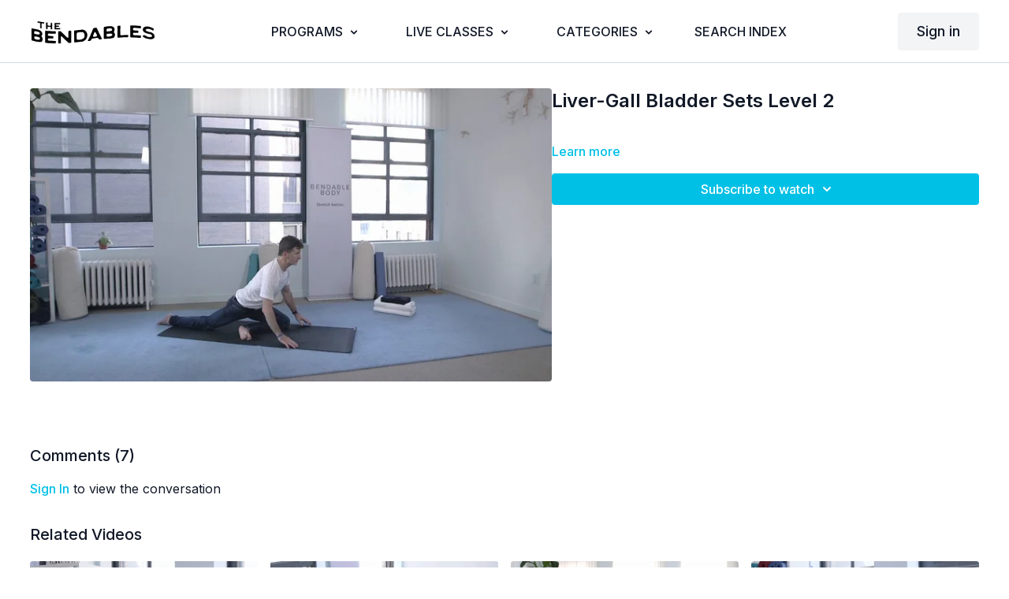

--- FILE ---
content_type: text/vnd.turbo-stream.html; charset=utf-8
request_url: https://bendables.bendablebody.com/programs/gall-bladder-liver-sets-level-2.turbo_stream?playlist_position=sidebar&preview=false
body_size: -267
content:
<turbo-stream action="update" target="program_show"><template>
  <turbo-frame id="program_player">
      <turbo-frame id="program_content" src="/programs/gall-bladder-liver-sets-level-2/program_content?playlist_position=sidebar&amp;preview=false">
</turbo-frame></turbo-frame></template></turbo-stream>

--- FILE ---
content_type: text/html; charset=utf-8
request_url: https://bendables.bendablebody.com/programs/gall-bladder-liver-sets-level-2/related
body_size: 10429
content:
<turbo-frame id="program_related" target="_top">

    <div class="container " data-area="program-related-videos">
      <div class="cbt-related mt-8  pb-16">
        <div class="cbt-related-title text-xl font-medium">Related Videos</div>
          <div class="mt-5 grid grid-cols-1 sm:grid-cols-2 md:grid-cols-3 lg:grid-cols-4 xl:grid-cols-4 gap-x-4 gap-y-6">
              <div data-area="related-video-item" class="">
                <swiper-slide
  data-card="video_277655"
  data-custom="content-card"
  class="self-start hotwired"
    data-short-description="Week 2 and 50"
>

  <a class="card-image-container" data-turbo="true" data-turbo-prefetch="false" data-turbo-action="advance" data-turbo-frame="_top" onclick="window.CatalogAnalytics(&#39;clickContentItem&#39;, &#39;video&#39;, &#39;277655&#39;, &#39;Related Videos&#39;); window.CatalogAnalytics(&#39;clickRelatedVideo&#39;, &#39;277655&#39;, &#39;1&#39;, &#39;program_page&#39;)" href="/programs/stomach-pancreas-sets-level-2">
    <div class="image-container relative" data-test="catalog-card">
  <div class="relative image-content">
    <div aria-hidden="true" style="padding-bottom: 56%;"></div>
    <img loading="lazy" alt="Pancreas-Stomach Sets Level 2" decoding="async"
         src="https://alpha.uscreencdn.com/images/programs/277655/horizontal/thumbnail.jpg?auto=webp&width=350"
         srcset="https://alpha.uscreencdn.com/images/programs/277655/horizontal/thumbnail.jpg?auto=webp&width=350 350w,
            https://alpha.uscreencdn.com/images/programs/277655/horizontal/thumbnail.jpg?auto=webp&width=700 2x,
            https://alpha.uscreencdn.com/images/programs/277655/horizontal/thumbnail.jpg?auto=webp&width=1050 3x"
         class="card-image b-image absolute object-cover h-full top-0 left-0" style="opacity: 1;">
  </div>
    <div class="badge flex justify-center items-center text-white content-card-badge z-0">
      <span class="badge-item">28:24</span>
      <svg xmlns="http://www.w3.org/2000/svg" width="13" height="9" viewBox="0 0 13 9" fill="none" class="badge-item content-watched-icon" data-test="content-watched-icon">
  <path fill-rule="evenodd" clip-rule="evenodd" d="M4.99995 7.15142L12.0757 0.0756836L12.9242 0.924212L4.99995 8.84848L0.575684 4.42421L1.42421 3.57568L4.99995 7.15142Z" fill="currentColor"></path>
</svg>

    </div>

</div>
<div class="content-watched-overlay"></div>

</a>  <a class="card-title" data-turbo="true" data-turbo-prefetch="false" data-turbo-action="advance" data-turbo-frame="_top" title="Pancreas-Stomach Sets Level 2" aria-label="Pancreas-Stomach Sets Level 2" onclick="window.CatalogAnalytics(&#39;clickContentItem&#39;, &#39;video&#39;, &#39;277655&#39;, &#39;Related Videos&#39;); window.CatalogAnalytics(&#39;clickRelatedVideo&#39;, &#39;277655&#39;, &#39;1&#39;, &#39;program_page&#39;)" href="/programs/stomach-pancreas-sets-level-2">
    <span class="line-clamp-2">
      Pancreas-Stomach Sets Level 2
    </span>
</a></swiper-slide>


              </div>
              <div data-area="related-video-item" class="">
                <swiper-slide
  data-card="video_277643"
  data-custom="content-card"
  class="self-start hotwired"
    data-short-description="Week 2 and 50"
>

  <a class="card-image-container" data-turbo="true" data-turbo-prefetch="false" data-turbo-action="advance" data-turbo-frame="_top" onclick="window.CatalogAnalytics(&#39;clickContentItem&#39;, &#39;video&#39;, &#39;277643&#39;, &#39;Related Videos&#39;); window.CatalogAnalytics(&#39;clickRelatedVideo&#39;, &#39;277643&#39;, &#39;2&#39;, &#39;program_page&#39;)" href="/programs/gall-bladder-liver-sets-level-1">
    <div class="image-container relative" data-test="catalog-card">
  <div class="relative image-content">
    <div aria-hidden="true" style="padding-bottom: 56%;"></div>
    <img loading="lazy" alt="Liver-Gall Bladder Sets Level 1" decoding="async"
         src="https://alpha.uscreencdn.com/images/programs/277643/horizontal/thumbnail.jpg?auto=webp&width=350"
         srcset="https://alpha.uscreencdn.com/images/programs/277643/horizontal/thumbnail.jpg?auto=webp&width=350 350w,
            https://alpha.uscreencdn.com/images/programs/277643/horizontal/thumbnail.jpg?auto=webp&width=700 2x,
            https://alpha.uscreencdn.com/images/programs/277643/horizontal/thumbnail.jpg?auto=webp&width=1050 3x"
         class="card-image b-image absolute object-cover h-full top-0 left-0" style="opacity: 1;">
  </div>
    <div class="badge flex justify-center items-center text-white content-card-badge z-0">
      <span class="badge-item">14:29</span>
      <svg xmlns="http://www.w3.org/2000/svg" width="13" height="9" viewBox="0 0 13 9" fill="none" class="badge-item content-watched-icon" data-test="content-watched-icon">
  <path fill-rule="evenodd" clip-rule="evenodd" d="M4.99995 7.15142L12.0757 0.0756836L12.9242 0.924212L4.99995 8.84848L0.575684 4.42421L1.42421 3.57568L4.99995 7.15142Z" fill="currentColor"></path>
</svg>

    </div>

</div>
<div class="content-watched-overlay"></div>

</a>  <a class="card-title" data-turbo="true" data-turbo-prefetch="false" data-turbo-action="advance" data-turbo-frame="_top" title="Liver-Gall Bladder Sets Level 1" aria-label="Liver-Gall Bladder Sets Level 1" onclick="window.CatalogAnalytics(&#39;clickContentItem&#39;, &#39;video&#39;, &#39;277643&#39;, &#39;Related Videos&#39;); window.CatalogAnalytics(&#39;clickRelatedVideo&#39;, &#39;277643&#39;, &#39;2&#39;, &#39;program_page&#39;)" href="/programs/gall-bladder-liver-sets-level-1">
    <span class="line-clamp-2">
      Liver-Gall Bladder Sets Level 1
    </span>
</a></swiper-slide>


              </div>
              <div data-area="related-video-item" class="">
                <swiper-slide
  data-card="video_277657"
  data-custom="content-card"
  class="self-start hotwired"
    data-short-description="Week 2 and 50"
>

  <a class="card-image-container" data-turbo="true" data-turbo-prefetch="false" data-turbo-action="advance" data-turbo-frame="_top" onclick="window.CatalogAnalytics(&#39;clickContentItem&#39;, &#39;video&#39;, &#39;277657&#39;, &#39;Related Videos&#39;); window.CatalogAnalytics(&#39;clickRelatedVideo&#39;, &#39;277657&#39;, &#39;3&#39;, &#39;program_page&#39;)" href="/programs/lung-large-intestine-sets-level-1">
    <div class="image-container relative" data-test="catalog-card">
  <div class="relative image-content">
    <div aria-hidden="true" style="padding-bottom: 56%;"></div>
    <img loading="lazy" alt="Lung-Large Intestine Sets Level 1" decoding="async"
         src="https://alpha.uscreencdn.com/images/programs/277657/horizontal/thumbnail.jpg?auto=webp&width=350"
         srcset="https://alpha.uscreencdn.com/images/programs/277657/horizontal/thumbnail.jpg?auto=webp&width=350 350w,
            https://alpha.uscreencdn.com/images/programs/277657/horizontal/thumbnail.jpg?auto=webp&width=700 2x,
            https://alpha.uscreencdn.com/images/programs/277657/horizontal/thumbnail.jpg?auto=webp&width=1050 3x"
         class="card-image b-image absolute object-cover h-full top-0 left-0" style="opacity: 1;">
  </div>
    <div class="badge flex justify-center items-center text-white content-card-badge z-0">
      <span class="badge-item">31:06</span>
      <svg xmlns="http://www.w3.org/2000/svg" width="13" height="9" viewBox="0 0 13 9" fill="none" class="badge-item content-watched-icon" data-test="content-watched-icon">
  <path fill-rule="evenodd" clip-rule="evenodd" d="M4.99995 7.15142L12.0757 0.0756836L12.9242 0.924212L4.99995 8.84848L0.575684 4.42421L1.42421 3.57568L4.99995 7.15142Z" fill="currentColor"></path>
</svg>

    </div>

</div>
<div class="content-watched-overlay"></div>

</a>  <a class="card-title" data-turbo="true" data-turbo-prefetch="false" data-turbo-action="advance" data-turbo-frame="_top" title="Lung-Large Intestine Sets Level 1" aria-label="Lung-Large Intestine Sets Level 1" onclick="window.CatalogAnalytics(&#39;clickContentItem&#39;, &#39;video&#39;, &#39;277657&#39;, &#39;Related Videos&#39;); window.CatalogAnalytics(&#39;clickRelatedVideo&#39;, &#39;277657&#39;, &#39;3&#39;, &#39;program_page&#39;)" href="/programs/lung-large-intestine-sets-level-1">
    <span class="line-clamp-2">
      Lung-Large Intestine Sets Level 1
    </span>
</a></swiper-slide>


              </div>
              <div data-area="related-video-item" class="">
                <swiper-slide
  data-card="video_277650"
  data-custom="content-card"
  class="self-start hotwired"
    data-short-description="Week 3 and 51"
>

  <a class="card-image-container" data-turbo="true" data-turbo-prefetch="false" data-turbo-action="advance" data-turbo-frame="_top" onclick="window.CatalogAnalytics(&#39;clickContentItem&#39;, &#39;video&#39;, &#39;277650&#39;, &#39;Related Videos&#39;); window.CatalogAnalytics(&#39;clickRelatedVideo&#39;, &#39;277650&#39;, &#39;4&#39;, &#39;program_page&#39;)" href="/programs/appendix-thymus-sets-level-2">
    <div class="image-container relative" data-test="catalog-card">
  <div class="relative image-content">
    <div aria-hidden="true" style="padding-bottom: 56%;"></div>
    <img loading="lazy" alt="Appendix-Thymus Sets Level 2" decoding="async"
         src="https://alpha.uscreencdn.com/images/programs/277650/horizontal/thumbnail.jpg?auto=webp&width=350"
         srcset="https://alpha.uscreencdn.com/images/programs/277650/horizontal/thumbnail.jpg?auto=webp&width=350 350w,
            https://alpha.uscreencdn.com/images/programs/277650/horizontal/thumbnail.jpg?auto=webp&width=700 2x,
            https://alpha.uscreencdn.com/images/programs/277650/horizontal/thumbnail.jpg?auto=webp&width=1050 3x"
         class="card-image b-image absolute object-cover h-full top-0 left-0" style="opacity: 1;">
  </div>
    <div class="badge flex justify-center items-center text-white content-card-badge z-0">
      <span class="badge-item">25:49</span>
      <svg xmlns="http://www.w3.org/2000/svg" width="13" height="9" viewBox="0 0 13 9" fill="none" class="badge-item content-watched-icon" data-test="content-watched-icon">
  <path fill-rule="evenodd" clip-rule="evenodd" d="M4.99995 7.15142L12.0757 0.0756836L12.9242 0.924212L4.99995 8.84848L0.575684 4.42421L1.42421 3.57568L4.99995 7.15142Z" fill="currentColor"></path>
</svg>

    </div>

</div>
<div class="content-watched-overlay"></div>

</a>  <a class="card-title" data-turbo="true" data-turbo-prefetch="false" data-turbo-action="advance" data-turbo-frame="_top" title="Appendix-Thymus Sets Level 2" aria-label="Appendix-Thymus Sets Level 2" onclick="window.CatalogAnalytics(&#39;clickContentItem&#39;, &#39;video&#39;, &#39;277650&#39;, &#39;Related Videos&#39;); window.CatalogAnalytics(&#39;clickRelatedVideo&#39;, &#39;277650&#39;, &#39;4&#39;, &#39;program_page&#39;)" href="/programs/appendix-thymus-sets-level-2">
    <span class="line-clamp-2">
      Appendix-Thymus Sets Level 2
    </span>
</a></swiper-slide>


              </div>
          </div>
        </div>
      </div>
    </div>
</turbo-frame>

--- FILE ---
content_type: text/plain
request_url: https://www.google-analytics.com/j/collect?v=1&_v=j102&a=1150351118&t=pageview&_s=1&dl=https%3A%2F%2Fbendables.bendablebody.com%2Fprograms%2Fgall-bladder-liver-sets-level-2&ul=en-us%40posix&dt=Gall%20Bladder-Liver%20Sets%20Level%202&sr=1280x720&vp=1280x720&_u=IEBAAEABAAAAACAAI~&jid=354536146&gjid=1140580900&cid=1991175863.1768726020&tid=UA-179072448-1&_gid=894537407.1768726020&_r=1&_slc=1&z=508785113
body_size: -453
content:
2,cG-FERT25PMMT